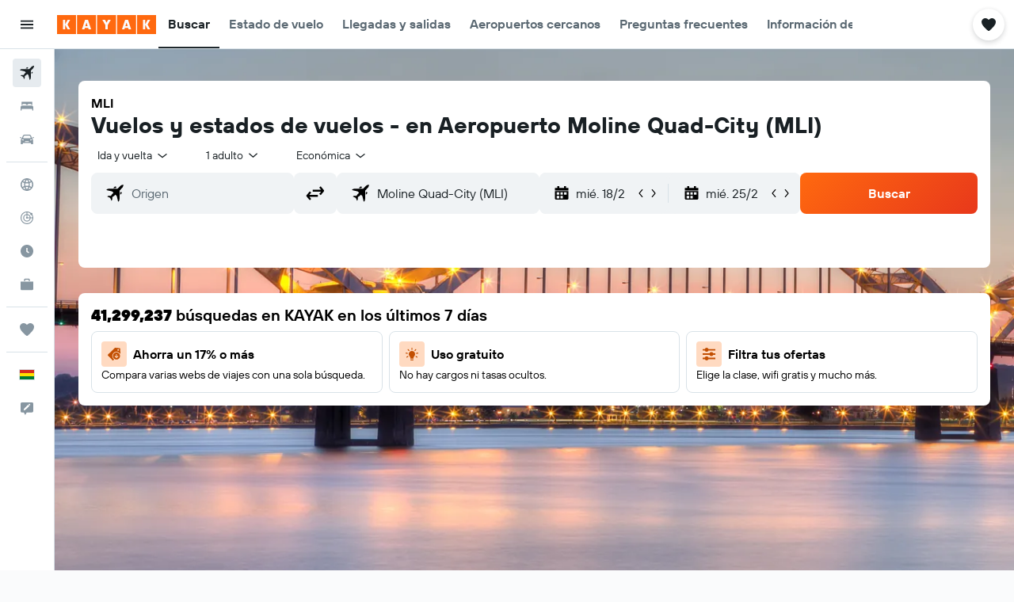

--- FILE ---
content_type: image/svg+xml
request_url: https://www.kayak.bo/res/images/flags-svg/bo.svg
body_size: -218
content:
<svg xmlns="http://www.w3.org/2000/svg"  viewBox="0 0 60 40"><path fill="#007934" d="M0 20h60v20H0V20z"/><path fill="#D52B1E" d="M0 0h60v20H0V0z"/><path fill="#FFE000" d="M0 13.4h60v13.3H0V13.4z"/></svg>